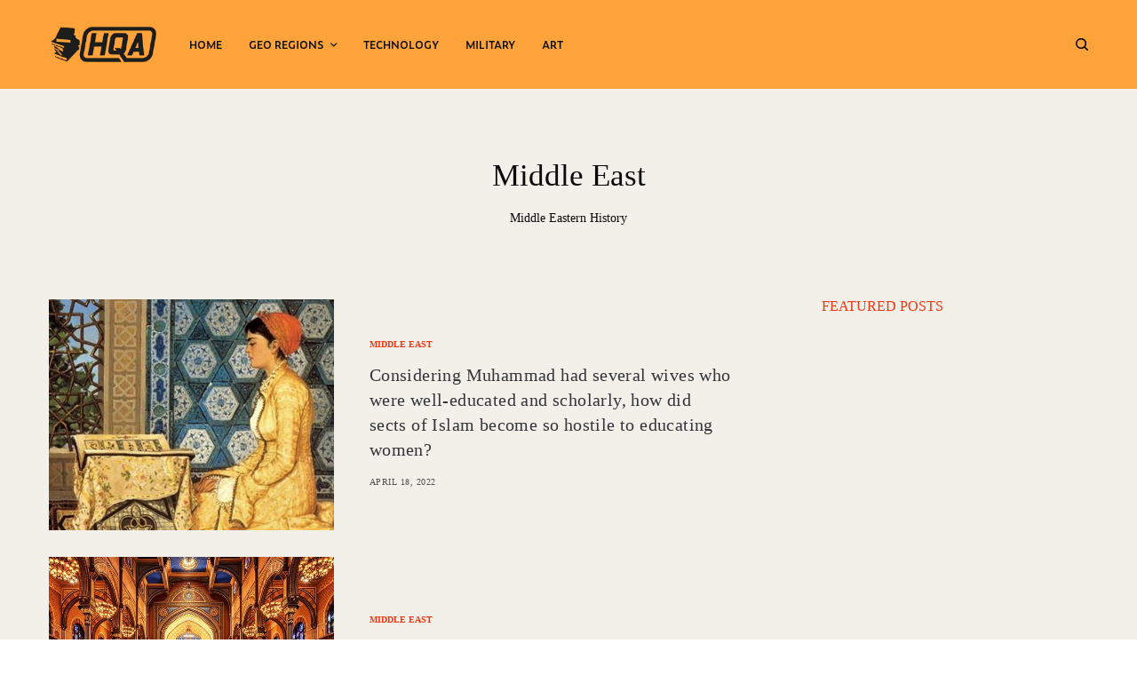

--- FILE ---
content_type: text/html; charset=UTF-8
request_url: https://historyqa.com/category/middle-eastern-history/
body_size: 70934
content:
<!doctype html>
<html lang="en-US">
<head>
	<meta charset="UTF-8" />
	<meta name="viewport" content="width=device-width, initial-scale=1, maximum-scale=1, user-scalable=no, viewport-fit=cover">
	<link rel="profile" href="http://gmpg.org/xfn/11">
	<link rel="pingback" href="https://historyqa.com/xmlrpc.php">
	<title>Middle East  - History QA</title>
	<style>img:is([sizes="auto" i], [sizes^="auto," i]) { contain-intrinsic-size: 3000px 1500px }</style>
	<meta name="description" content="Middle Eastern History">
<meta name="robots" content="index, follow, max-snippet:-1, max-image-preview:large, max-video-preview:-1">
<link rel="canonical" href="https://historyqa.com/category/middle-eastern-history/">
<meta property="og:url" content="https://historyqa.com/category/middle-eastern-history/">
<meta property="og:site_name" content="History QA">
<meta property="og:locale" content="en_US">
<meta property="og:type" content="object">
<meta property="og:title" content="Middle East  - History QA">
<meta property="og:description" content="Middle Eastern History">
<meta property="fb:pages" content="">
<meta property="fb:admins" content="">
<meta property="fb:app_id" content="">
<meta name="twitter:card" content="summary">
<meta name="twitter:site" content="">
<meta name="twitter:creator" content="">
<meta name="twitter:title" content="Middle East  - History QA">
<meta name="twitter:description" content="Middle Eastern History">
<link rel='dns-prefetch' href='//stats.wp.com' />
<link rel='dns-prefetch' href='//use.typekit.net' />
<link rel='dns-prefetch' href='//v0.wordpress.com' />
<link rel="alternate" type="application/rss+xml" title="History QA &raquo; Feed" href="https://historyqa.com/feed/" />
<link rel="alternate" type="application/rss+xml" title="History QA &raquo; Comments Feed" href="https://historyqa.com/comments/feed/" />
<link rel="alternate" type="application/rss+xml" title="History QA &raquo; Middle East Category Feed" href="https://historyqa.com/category/middle-eastern-history/feed/" />
<script type="text/javascript">
/* <![CDATA[ */
window._wpemojiSettings = {"baseUrl":"https:\/\/s.w.org\/images\/core\/emoji\/16.0.1\/72x72\/","ext":".png","svgUrl":"https:\/\/s.w.org\/images\/core\/emoji\/16.0.1\/svg\/","svgExt":".svg","source":{"concatemoji":"https:\/\/historyqa.com\/wp-includes\/js\/wp-emoji-release.min.js?ver=6.8.3"}};
/*! This file is auto-generated */
!function(s,n){var o,i,e;function c(e){try{var t={supportTests:e,timestamp:(new Date).valueOf()};sessionStorage.setItem(o,JSON.stringify(t))}catch(e){}}function p(e,t,n){e.clearRect(0,0,e.canvas.width,e.canvas.height),e.fillText(t,0,0);var t=new Uint32Array(e.getImageData(0,0,e.canvas.width,e.canvas.height).data),a=(e.clearRect(0,0,e.canvas.width,e.canvas.height),e.fillText(n,0,0),new Uint32Array(e.getImageData(0,0,e.canvas.width,e.canvas.height).data));return t.every(function(e,t){return e===a[t]})}function u(e,t){e.clearRect(0,0,e.canvas.width,e.canvas.height),e.fillText(t,0,0);for(var n=e.getImageData(16,16,1,1),a=0;a<n.data.length;a++)if(0!==n.data[a])return!1;return!0}function f(e,t,n,a){switch(t){case"flag":return n(e,"\ud83c\udff3\ufe0f\u200d\u26a7\ufe0f","\ud83c\udff3\ufe0f\u200b\u26a7\ufe0f")?!1:!n(e,"\ud83c\udde8\ud83c\uddf6","\ud83c\udde8\u200b\ud83c\uddf6")&&!n(e,"\ud83c\udff4\udb40\udc67\udb40\udc62\udb40\udc65\udb40\udc6e\udb40\udc67\udb40\udc7f","\ud83c\udff4\u200b\udb40\udc67\u200b\udb40\udc62\u200b\udb40\udc65\u200b\udb40\udc6e\u200b\udb40\udc67\u200b\udb40\udc7f");case"emoji":return!a(e,"\ud83e\udedf")}return!1}function g(e,t,n,a){var r="undefined"!=typeof WorkerGlobalScope&&self instanceof WorkerGlobalScope?new OffscreenCanvas(300,150):s.createElement("canvas"),o=r.getContext("2d",{willReadFrequently:!0}),i=(o.textBaseline="top",o.font="600 32px Arial",{});return e.forEach(function(e){i[e]=t(o,e,n,a)}),i}function t(e){var t=s.createElement("script");t.src=e,t.defer=!0,s.head.appendChild(t)}"undefined"!=typeof Promise&&(o="wpEmojiSettingsSupports",i=["flag","emoji"],n.supports={everything:!0,everythingExceptFlag:!0},e=new Promise(function(e){s.addEventListener("DOMContentLoaded",e,{once:!0})}),new Promise(function(t){var n=function(){try{var e=JSON.parse(sessionStorage.getItem(o));if("object"==typeof e&&"number"==typeof e.timestamp&&(new Date).valueOf()<e.timestamp+604800&&"object"==typeof e.supportTests)return e.supportTests}catch(e){}return null}();if(!n){if("undefined"!=typeof Worker&&"undefined"!=typeof OffscreenCanvas&&"undefined"!=typeof URL&&URL.createObjectURL&&"undefined"!=typeof Blob)try{var e="postMessage("+g.toString()+"("+[JSON.stringify(i),f.toString(),p.toString(),u.toString()].join(",")+"));",a=new Blob([e],{type:"text/javascript"}),r=new Worker(URL.createObjectURL(a),{name:"wpTestEmojiSupports"});return void(r.onmessage=function(e){c(n=e.data),r.terminate(),t(n)})}catch(e){}c(n=g(i,f,p,u))}t(n)}).then(function(e){for(var t in e)n.supports[t]=e[t],n.supports.everything=n.supports.everything&&n.supports[t],"flag"!==t&&(n.supports.everythingExceptFlag=n.supports.everythingExceptFlag&&n.supports[t]);n.supports.everythingExceptFlag=n.supports.everythingExceptFlag&&!n.supports.flag,n.DOMReady=!1,n.readyCallback=function(){n.DOMReady=!0}}).then(function(){return e}).then(function(){var e;n.supports.everything||(n.readyCallback(),(e=n.source||{}).concatemoji?t(e.concatemoji):e.wpemoji&&e.twemoji&&(t(e.twemoji),t(e.wpemoji)))}))}((window,document),window._wpemojiSettings);
/* ]]> */
</script>
<style id='wp-emoji-styles-inline-css' type='text/css'>

	img.wp-smiley, img.emoji {
		display: inline !important;
		border: none !important;
		box-shadow: none !important;
		height: 1em !important;
		width: 1em !important;
		margin: 0 0.07em !important;
		vertical-align: -0.1em !important;
		background: none !important;
		padding: 0 !important;
	}
</style>
<link rel='stylesheet' id='wp-block-library-css' href='https://historyqa.com/wp-includes/css/dist/block-library/style.min.css?ver=6.8.3' type='text/css' media='all' />
<style id='classic-theme-styles-inline-css' type='text/css'>
/*! This file is auto-generated */
.wp-block-button__link{color:#fff;background-color:#32373c;border-radius:9999px;box-shadow:none;text-decoration:none;padding:calc(.667em + 2px) calc(1.333em + 2px);font-size:1.125em}.wp-block-file__button{background:#32373c;color:#fff;text-decoration:none}
</style>
<link rel='stylesheet' id='mediaelement-css' href='https://historyqa.com/wp-includes/js/mediaelement/mediaelementplayer-legacy.min.css?ver=4.2.17' type='text/css' media='all' />
<link rel='stylesheet' id='wp-mediaelement-css' href='https://historyqa.com/wp-includes/js/mediaelement/wp-mediaelement.min.css?ver=6.8.3' type='text/css' media='all' />
<style id='jetpack-sharing-buttons-style-inline-css' type='text/css'>
.jetpack-sharing-buttons__services-list{display:flex;flex-direction:row;flex-wrap:wrap;gap:0;list-style-type:none;margin:5px;padding:0}.jetpack-sharing-buttons__services-list.has-small-icon-size{font-size:12px}.jetpack-sharing-buttons__services-list.has-normal-icon-size{font-size:16px}.jetpack-sharing-buttons__services-list.has-large-icon-size{font-size:24px}.jetpack-sharing-buttons__services-list.has-huge-icon-size{font-size:36px}@media print{.jetpack-sharing-buttons__services-list{display:none!important}}.editor-styles-wrapper .wp-block-jetpack-sharing-buttons{gap:0;padding-inline-start:0}ul.jetpack-sharing-buttons__services-list.has-background{padding:1.25em 2.375em}
</style>
<style id='wpseopress-local-business-style-inline-css' type='text/css'>
span.wp-block-wpseopress-local-business-field{margin-right:8px}

</style>
<style id='wpseopress-table-of-contents-style-inline-css' type='text/css'>
.wp-block-wpseopress-table-of-contents li.active>a{font-weight:bold}

</style>
<style id='global-styles-inline-css' type='text/css'>
:root{--wp--preset--aspect-ratio--square: 1;--wp--preset--aspect-ratio--4-3: 4/3;--wp--preset--aspect-ratio--3-4: 3/4;--wp--preset--aspect-ratio--3-2: 3/2;--wp--preset--aspect-ratio--2-3: 2/3;--wp--preset--aspect-ratio--16-9: 16/9;--wp--preset--aspect-ratio--9-16: 9/16;--wp--preset--color--black: #000000;--wp--preset--color--cyan-bluish-gray: #abb8c3;--wp--preset--color--white: #ffffff;--wp--preset--color--pale-pink: #f78da7;--wp--preset--color--vivid-red: #cf2e2e;--wp--preset--color--luminous-vivid-orange: #ff6900;--wp--preset--color--luminous-vivid-amber: #fcb900;--wp--preset--color--light-green-cyan: #7bdcb5;--wp--preset--color--vivid-green-cyan: #00d084;--wp--preset--color--pale-cyan-blue: #8ed1fc;--wp--preset--color--vivid-cyan-blue: #0693e3;--wp--preset--color--vivid-purple: #9b51e0;--wp--preset--color--thb-accent: #f33611;--wp--preset--gradient--vivid-cyan-blue-to-vivid-purple: linear-gradient(135deg,rgba(6,147,227,1) 0%,rgb(155,81,224) 100%);--wp--preset--gradient--light-green-cyan-to-vivid-green-cyan: linear-gradient(135deg,rgb(122,220,180) 0%,rgb(0,208,130) 100%);--wp--preset--gradient--luminous-vivid-amber-to-luminous-vivid-orange: linear-gradient(135deg,rgba(252,185,0,1) 0%,rgba(255,105,0,1) 100%);--wp--preset--gradient--luminous-vivid-orange-to-vivid-red: linear-gradient(135deg,rgba(255,105,0,1) 0%,rgb(207,46,46) 100%);--wp--preset--gradient--very-light-gray-to-cyan-bluish-gray: linear-gradient(135deg,rgb(238,238,238) 0%,rgb(169,184,195) 100%);--wp--preset--gradient--cool-to-warm-spectrum: linear-gradient(135deg,rgb(74,234,220) 0%,rgb(151,120,209) 20%,rgb(207,42,186) 40%,rgb(238,44,130) 60%,rgb(251,105,98) 80%,rgb(254,248,76) 100%);--wp--preset--gradient--blush-light-purple: linear-gradient(135deg,rgb(255,206,236) 0%,rgb(152,150,240) 100%);--wp--preset--gradient--blush-bordeaux: linear-gradient(135deg,rgb(254,205,165) 0%,rgb(254,45,45) 50%,rgb(107,0,62) 100%);--wp--preset--gradient--luminous-dusk: linear-gradient(135deg,rgb(255,203,112) 0%,rgb(199,81,192) 50%,rgb(65,88,208) 100%);--wp--preset--gradient--pale-ocean: linear-gradient(135deg,rgb(255,245,203) 0%,rgb(182,227,212) 50%,rgb(51,167,181) 100%);--wp--preset--gradient--electric-grass: linear-gradient(135deg,rgb(202,248,128) 0%,rgb(113,206,126) 100%);--wp--preset--gradient--midnight: linear-gradient(135deg,rgb(2,3,129) 0%,rgb(40,116,252) 100%);--wp--preset--font-size--small: 13px;--wp--preset--font-size--medium: 20px;--wp--preset--font-size--large: 36px;--wp--preset--font-size--x-large: 42px;--wp--preset--spacing--20: 0.44rem;--wp--preset--spacing--30: 0.67rem;--wp--preset--spacing--40: 1rem;--wp--preset--spacing--50: 1.5rem;--wp--preset--spacing--60: 2.25rem;--wp--preset--spacing--70: 3.38rem;--wp--preset--spacing--80: 5.06rem;--wp--preset--shadow--natural: 6px 6px 9px rgba(0, 0, 0, 0.2);--wp--preset--shadow--deep: 12px 12px 50px rgba(0, 0, 0, 0.4);--wp--preset--shadow--sharp: 6px 6px 0px rgba(0, 0, 0, 0.2);--wp--preset--shadow--outlined: 6px 6px 0px -3px rgba(255, 255, 255, 1), 6px 6px rgba(0, 0, 0, 1);--wp--preset--shadow--crisp: 6px 6px 0px rgba(0, 0, 0, 1);}:where(.is-layout-flex){gap: 0.5em;}:where(.is-layout-grid){gap: 0.5em;}body .is-layout-flex{display: flex;}.is-layout-flex{flex-wrap: wrap;align-items: center;}.is-layout-flex > :is(*, div){margin: 0;}body .is-layout-grid{display: grid;}.is-layout-grid > :is(*, div){margin: 0;}:where(.wp-block-columns.is-layout-flex){gap: 2em;}:where(.wp-block-columns.is-layout-grid){gap: 2em;}:where(.wp-block-post-template.is-layout-flex){gap: 1.25em;}:where(.wp-block-post-template.is-layout-grid){gap: 1.25em;}.has-black-color{color: var(--wp--preset--color--black) !important;}.has-cyan-bluish-gray-color{color: var(--wp--preset--color--cyan-bluish-gray) !important;}.has-white-color{color: var(--wp--preset--color--white) !important;}.has-pale-pink-color{color: var(--wp--preset--color--pale-pink) !important;}.has-vivid-red-color{color: var(--wp--preset--color--vivid-red) !important;}.has-luminous-vivid-orange-color{color: var(--wp--preset--color--luminous-vivid-orange) !important;}.has-luminous-vivid-amber-color{color: var(--wp--preset--color--luminous-vivid-amber) !important;}.has-light-green-cyan-color{color: var(--wp--preset--color--light-green-cyan) !important;}.has-vivid-green-cyan-color{color: var(--wp--preset--color--vivid-green-cyan) !important;}.has-pale-cyan-blue-color{color: var(--wp--preset--color--pale-cyan-blue) !important;}.has-vivid-cyan-blue-color{color: var(--wp--preset--color--vivid-cyan-blue) !important;}.has-vivid-purple-color{color: var(--wp--preset--color--vivid-purple) !important;}.has-black-background-color{background-color: var(--wp--preset--color--black) !important;}.has-cyan-bluish-gray-background-color{background-color: var(--wp--preset--color--cyan-bluish-gray) !important;}.has-white-background-color{background-color: var(--wp--preset--color--white) !important;}.has-pale-pink-background-color{background-color: var(--wp--preset--color--pale-pink) !important;}.has-vivid-red-background-color{background-color: var(--wp--preset--color--vivid-red) !important;}.has-luminous-vivid-orange-background-color{background-color: var(--wp--preset--color--luminous-vivid-orange) !important;}.has-luminous-vivid-amber-background-color{background-color: var(--wp--preset--color--luminous-vivid-amber) !important;}.has-light-green-cyan-background-color{background-color: var(--wp--preset--color--light-green-cyan) !important;}.has-vivid-green-cyan-background-color{background-color: var(--wp--preset--color--vivid-green-cyan) !important;}.has-pale-cyan-blue-background-color{background-color: var(--wp--preset--color--pale-cyan-blue) !important;}.has-vivid-cyan-blue-background-color{background-color: var(--wp--preset--color--vivid-cyan-blue) !important;}.has-vivid-purple-background-color{background-color: var(--wp--preset--color--vivid-purple) !important;}.has-black-border-color{border-color: var(--wp--preset--color--black) !important;}.has-cyan-bluish-gray-border-color{border-color: var(--wp--preset--color--cyan-bluish-gray) !important;}.has-white-border-color{border-color: var(--wp--preset--color--white) !important;}.has-pale-pink-border-color{border-color: var(--wp--preset--color--pale-pink) !important;}.has-vivid-red-border-color{border-color: var(--wp--preset--color--vivid-red) !important;}.has-luminous-vivid-orange-border-color{border-color: var(--wp--preset--color--luminous-vivid-orange) !important;}.has-luminous-vivid-amber-border-color{border-color: var(--wp--preset--color--luminous-vivid-amber) !important;}.has-light-green-cyan-border-color{border-color: var(--wp--preset--color--light-green-cyan) !important;}.has-vivid-green-cyan-border-color{border-color: var(--wp--preset--color--vivid-green-cyan) !important;}.has-pale-cyan-blue-border-color{border-color: var(--wp--preset--color--pale-cyan-blue) !important;}.has-vivid-cyan-blue-border-color{border-color: var(--wp--preset--color--vivid-cyan-blue) !important;}.has-vivid-purple-border-color{border-color: var(--wp--preset--color--vivid-purple) !important;}.has-vivid-cyan-blue-to-vivid-purple-gradient-background{background: var(--wp--preset--gradient--vivid-cyan-blue-to-vivid-purple) !important;}.has-light-green-cyan-to-vivid-green-cyan-gradient-background{background: var(--wp--preset--gradient--light-green-cyan-to-vivid-green-cyan) !important;}.has-luminous-vivid-amber-to-luminous-vivid-orange-gradient-background{background: var(--wp--preset--gradient--luminous-vivid-amber-to-luminous-vivid-orange) !important;}.has-luminous-vivid-orange-to-vivid-red-gradient-background{background: var(--wp--preset--gradient--luminous-vivid-orange-to-vivid-red) !important;}.has-very-light-gray-to-cyan-bluish-gray-gradient-background{background: var(--wp--preset--gradient--very-light-gray-to-cyan-bluish-gray) !important;}.has-cool-to-warm-spectrum-gradient-background{background: var(--wp--preset--gradient--cool-to-warm-spectrum) !important;}.has-blush-light-purple-gradient-background{background: var(--wp--preset--gradient--blush-light-purple) !important;}.has-blush-bordeaux-gradient-background{background: var(--wp--preset--gradient--blush-bordeaux) !important;}.has-luminous-dusk-gradient-background{background: var(--wp--preset--gradient--luminous-dusk) !important;}.has-pale-ocean-gradient-background{background: var(--wp--preset--gradient--pale-ocean) !important;}.has-electric-grass-gradient-background{background: var(--wp--preset--gradient--electric-grass) !important;}.has-midnight-gradient-background{background: var(--wp--preset--gradient--midnight) !important;}.has-small-font-size{font-size: var(--wp--preset--font-size--small) !important;}.has-medium-font-size{font-size: var(--wp--preset--font-size--medium) !important;}.has-large-font-size{font-size: var(--wp--preset--font-size--large) !important;}.has-x-large-font-size{font-size: var(--wp--preset--font-size--x-large) !important;}
:where(.wp-block-post-template.is-layout-flex){gap: 1.25em;}:where(.wp-block-post-template.is-layout-grid){gap: 1.25em;}
:where(.wp-block-columns.is-layout-flex){gap: 2em;}:where(.wp-block-columns.is-layout-grid){gap: 2em;}
:root :where(.wp-block-pullquote){font-size: 1.5em;line-height: 1.6;}
</style>
<link rel='stylesheet' id='thb-app-css' href='https://historyqa.com/wp-content/themes/theissue/assets/css/app.css?ver=1.6.9' type='text/css' media='all' />
<style id='thb-app-inline-css' type='text/css'>
body,h1, .h1, h2, .h2, h3, .h3, h4, .h4, h5, .h5, h6, .h6,.thb-lightbox-button .thb-lightbox-text,.post .post-category,.post.thumbnail-seealso .thb-seealso-text,.thb-entry-footer,.smart-list .smart-list-title .smart-list-count,.smart-list .thb-smart-list-content .smart-list-count,.thb-carousel.bottom-arrows .slick-bottom-arrows,.thb-hotspot-container,.thb-pin-it-container .thb-pin-it,label,input[type="text"],input[type="password"],input[type="date"],input[type="datetime"],input[type="email"],input[type="number"],input[type="search"],input[type="tel"],input[type="time"],input[type="url"],textarea,.testimonial-author,.thb-article-sponsors,input[type="submit"],submit,.button,.btn,.btn-block,.btn-text,.post .post-gallery .thb-post-icon,.post .thb-post-bottom,.woocommerce-MyAccount-navigation,.featured_image_credit,.widget .thb-widget-title,.thb-readmore .thb-readmore-title,.widget.thb_widget_instagram .thb-instagram-header,.widget.thb_widget_instagram .thb-instagram-footer,.thb-instagram-row figure .instagram-link,.widget.thb_widget_top_reviews .post .widget-review-title-holder .thb-widget-score,.thb-instagram-row figure,.widget.thb_widget_top_categories .thb-widget-category-link .thb-widget-category-name,.widget.thb_widget_twitter .thb-twitter-user,.widget.thb_widget_twitter .thb-tweet .thb-tweet-time,.widget.thb_widget_twitter .thb-tweet .thb-tweet-actions,.thb-social-links-container,.login-page-form,.woocommerce .woocommerce-form-login .lost_password,.woocommerce-message, .woocommerce-error, .woocommerce-notice, .woocommerce-info,.woocommerce-success,.select2,.woocommerce-MyAccount-content legend,.shop_table,.thb-lightbox-button .thb-lightbox-thumbs,.post.thumbnail-style6 .post-gallery .now-playing,.widget.thb_widget_top_reviews .post .widget-review-title-holder .thb-widget-score strong,.post.thumbnail-style8 .thumb_large_count,.post.thumbnail-style4 .thumb_count,.post .thb-read-more {font-family:Verdana, 'BlinkMacSystemFont', -apple-system, 'Roboto', 'Lucida Sans';}.post-title h1,.post-title h2,.post-title h3,.post-title h4,.post-title h5,.post-title h6 {font-family:Palatino, 'BlinkMacSystemFont', -apple-system, 'Roboto', 'Lucida Sans';letter-spacing:0.02em !important;}.post-content,.post-excerpt,.thb-article-subscribe p,.thb-article-author p,.commentlist .comment p, .commentlist .review p,.thb-executive-summary,.thb-newsletter-form p,.search-title p,.thb-product-detail .product-information .woocommerce-product-details__short-description,.widget:not(.woocommerce) p,.thb-author-info .thb-author-page-description p,.wpb_text_column,.no-vc,.woocommerce-tabs .wc-tab,.woocommerce-tabs .wc-tab p:not(.stars),.thb-pricing-table .pricing-container .pricing-description,.content404 p,.subfooter p {font-family:Verdana, 'BlinkMacSystemFont', -apple-system, 'Roboto', 'Lucida Sans';}.thb-full-menu {font-family:zeitung, 'BlinkMacSystemFont', -apple-system, 'Roboto', 'Lucida Sans';}.thb-mobile-menu,.thb-secondary-menu {}.thb-dropcap-on .post-detail .post-content>p:first-of-type:first-letter,.thb-dropcap-on .post-detail .post-content>.row:first-of-type .columns:first-of-type .wpb_text_column:first-of-type .wpb_wrapper>p:first-of-type:first-letter {}.widget.style1 .thb-widget-title,.widget.style2 .thb-widget-title,.widget.style3 .thb-widget-title {}em {}label {}input[type="submit"],submit,.button,.btn,.btn-block,.btn-text {}.article-container .post-content,.article-container .post-content p:not(.wp-block-cover-text) {font-size:20px;}.post .post-category {font-weight:600;font-size:10px;letter-spacing:0em !important;}.post-detail .thb-executive-summary li {}.post .post-excerpt {}.thb-full-menu>li>a:not(.logolink) {}.thb-full-menu li .sub-menu li a {font-size:10px;}.thb-mobile-menu>li>a {}.thb-mobile-menu .sub-menu a {}.thb-secondary-menu a {}#mobile-menu .menu-footer {}#mobile-menu .thb-social-links-container .thb-social-link-wrap .thb-social-link .thb-social-icon-container {}.widget .thb-widget-title,.widget.style2 .thb-widget-title,.widget.style3 .thb-widget-title{font-size:16px;text-transform:capitalize !important;}.footer .widget .thb-widget-title,.footer .widget.style2 .thb-widget-title,.footer .widget.style3 .thb-widget-title {font-weight:600;font-size:12px;text-transform:uppercase !important;}.footer .widget,.footer .widget p {font-weight:600;font-size:11px;text-transform:uppercase !important;}.subfooter .thb-full-menu>li>a:not(.logolink) {}.subfooter p {}.subfooter .thb-social-links-container.thb-social-horizontal .thb-social-link-wrap .thb-social-icon-container,.subfooter.style6 .thb-social-links-container.thb-social-horizontal .thb-social-link-wrap .thb-social-icon-container {}#scroll_to_top {}.search-title p {}@media screen and (min-width:1024px) {h1,.h1 {font-weight:500;font-size:35px;}}h1,.h1 {}@media screen and (min-width:1024px) {h2 {font-family:museo, 'BlinkMacSystemFont', -apple-system, 'Roboto', 'Lucida Sans';font-weight:500;}}h2 {font-family:museo, 'BlinkMacSystemFont', -apple-system, 'Roboto', 'Lucida Sans';}@media screen and (min-width:1024px) {h3 {font-weight:500;}}h3 {}@media screen and (min-width:1024px) {h4 {font-weight:500;}}h4 {}@media screen and (min-width:1024px) {h5 {font-weight:500;}}h5 {}h6 {font-weight:500;}.logo-holder .logolink .logoimg {max-height:40px;}.logo-holder .logolink .logoimg[src$=".svg"] {max-height:100%;height:40px;}@media screen and (max-width:1023px) {.header.header-mobile .logo-holder .logolink .logoimg {max-height:32px;}.header.header-mobile .logo-holder .logolink .logoimg[src$=".svg"] {max-height:100%;height:32px;}}.header.fixed:not(.header-mobile) .logo-holder .logolink .logoimg {max-height:28px;}.header.fixed:not(.header-mobile) .logo-holder .logolink .logoimg {max-height:100%;height:28px;}#mobile-menu .logolink .logoimg {max-height:40px;}#mobile-menu .logolink .logoimg {max-height:100%;height:40px;}.header:not(.fixed):not(.header-mobile):not(.style1) {padding-top:0px;padding-bottom:0px;}.header.style1 .header-logo-row {padding-top:0px;padding-bottom:0px;}a:hover,h1 small, h2 small, h3 small, h4 small, h5 small, h6 small,h1 small a, h2 small a, h3 small a, h4 small a, h5 small a, h6 small a,.secondary-area .thb-follow-holder .sub-menu .subscribe_part .thb-newsletter-form h4,.secondary-area .thb-follow-holder .sub-menu .subscribe_part .thb-newsletter-form .newsletter-form .btn:hover,.thb-full-menu.thb-standard > li.current-menu-item:not(.has-hash) > a,.thb-full-menu > li > a:not(.logolink)[data-filter].active,.thb-dropdown-color-dark .thb-full-menu .sub-menu li a:hover,#mobile-menu.dark .thb-mobile-menu > li > a:hover,#mobile-menu.dark .sub-menu a:hover,#mobile-menu.dark .thb-secondary-menu a:hover,.thb-secondary-menu a:hover,.post .thb-read-more:hover,.post:not(.white-post-content) .thb-post-bottom.sponsored-bottom ul li,.post:not(.white-post-content) .thb-post-bottom .post-share:hover,.thb-dropcap-on .post-detail .post-content>p:first-of-type:first-letter,.thb-dropcap-on .post-detail .post-content>.row:first-of-type .columns:first-of-type .wpb_text_column:first-of-type .wpb_wrapper>p:first-of-type:first-letter,.post-detail .thb-executive-summary li:before,.thb-readmore p a,input[type="submit"].white:hover,.button.white:hover,.btn.white:hover,input[type="submit"].style2.accent,.button.style2.accent,.btn.style2.accent,.search-title h1 strong,.thb-author-page-meta a:hover,.widget.thb_widget_top_reviews .post .widget-review-title-holder .thb-widget-score strong,.thb-autotype .thb-autotype-entry,.thb_location_container.row .thb_location h5,.thb-page-menu li:hover a, .thb-page-menu li.current_page_item a,.thb-tabs.style3 .vc_tta-panel-heading h4 a:hover,.thb-tabs.style3 .vc_tta-panel-heading h4 a.active,.thb-tabs.style4 .vc_tta-panel-heading h4 a:hover,.thb-tabs.style4 .vc_tta-panel-heading h4 a.active,.thb-iconbox.top.type5 .iconbox-content .thb-read-more,.thb-testimonials.style7 .testimonial-author cite,.thb-testimonials.style7 .testimonial-author span,.thb-article-reactions .row .columns .thb-reaction.active .thb-reaction-count,.thb-article-sponsors .sponsored-by,.thb-cookie-bar .thb-cookie-text a,.thb-pricing-table.style2 .pricing-container .thb_pricing_head .thb-price,.thb-hotspot-container .product-hotspots .product-title .hotspots-buynow,.plyr--full-ui input[type=range],.woocommerce-checkout-payment .wc_payment_methods .wc_payment_method.payment_method_paypal .about_paypal,.has-thb-accent-color,.wp-block-button .wp-block-button__link.has-thb-accent-color {color:#f33611;}.columns.thb-light-column .thb-newsletter-form .btn:hover,.secondary-area .thb-trending-holder .thb-full-menu li.menu-item-has-children .sub-menu .thb-trending .thb-trending-tabs a.active,.thb-full-menu.thb-line-marker > li > a:before,#mobile-menu.dark .widget.thb_widget_subscribe .btn:hover,.post .thb-read-more:after,.post.style4 .post-gallery:after,.post.style5 .post-inner-content,.post.style13 .post-gallery:after,.smart-list .smart-list-title .smart-list-count,.smart-list.smart-list-v3 .thb-smart-list-nav .arrow:not(.disabled):hover,.thb-custom-checkbox input[type="checkbox"]:checked + label:before,input[type="submit"]:not(.white):not(.grey):not(.style2):not(.white):not(.add_to_cart_button):not(.accent):hover,.button:not(.white):not(.grey):not(.style2):not(.white):not(.add_to_cart_button):not(.accent):hover,.btn:not(.white):not(.grey):not(.style2):not(.white):not(.add_to_cart_button):not(.accent):hover,input[type="submit"].grey:hover,.button.grey:hover,.btn.grey:hover,input[type="submit"].accent, input[type="submit"].checkout,.button.accent,.button.checkout,.btn.accent,.btn.checkout,input[type="submit"].style2.accent:hover,.button.style2.accent:hover,.btn.style2.accent:hover,.btn-text.style3 .circle-btn,.widget.thb_widget_top_categories .thb-widget-category-link:hover .thb-widget-category-name,.thb-progressbar .thb-progress span,.thb-page-menu.style1 li:hover a, .thb-page-menu.style1 li.current_page_item a,.thb-client-row.thb-opacity.with-accent .thb-client:hover,.thb-client-row .style4 .accent-color,.thb-tabs.style1 .vc_tta-panel-heading h4 a:before,.thb-testimonials.style7 .thb-carousel .slick-dots .select,.thb-categorylinks.style2 a:after,.thb-category-card:hover,.thb-hotspot-container .thb-hotspot.pin-accent,.pagination ul .page-numbers.current, .pagination ul .page-numbers:not(.dots):hover,.pagination .nav-links .page-numbers.current,.pagination .nav-links .page-numbers:not(.dots):hover,.woocommerce-pagination ul .page-numbers.current,.woocommerce-pagination ul .page-numbers:not(.dots):hover,.woocommerce-pagination .nav-links .page-numbers.current,.woocommerce-pagination .nav-links .page-numbers:not(.dots):hover,.plyr__control--overlaid,.plyr--video .plyr__control.plyr__tab-focus, .plyr--video .plyr__control:hover, .plyr--video .plyr__control[aria-expanded=true],.badge.onsale,.demo_store,.products .product .product_after_title .button:hover:after,.woocommerce-MyAccount-navigation ul li:hover a, .woocommerce-MyAccount-navigation ul li.is-active a,.has-thb-accent-background-color,.wp-block-button .wp-block-button__link.has-thb-accent-background-color {background-color:#f33611;}.thb-dark-mode-on .btn.grey:hover,.thb-dark-mode-on .thb-pricing-table.style2 .pricing-container .btn:hover,.thb-dark-mode-on .woocommerce-checkout-payment .wc_payment_methods+.place-order .button:hover {background-color:#f33611;}input[type="submit"].accent:hover, input[type="submit"].checkout:hover,.button.accent:hover,.button.checkout:hover,.btn.accent:hover,.btn.checkout:hover {background-color:#db310f;}.post-detail .post-split-title-container,.thb-article-reactions .row .columns .thb-reaction.active .thb-reaction-image,.secondary-area .thb-follow-holder .sub-menu .subscribe_part {background-color:rgba(243,54,17, 0.05) !important;}.post.style6.style6-bg .post-inner-content {background-color:rgba(243,54,17, 0.15);}.thb-lightbox-button:hover {background-color:rgba(243,54,17, 0.05);}.thb-tabs.style3 .vc_tta-panel-heading h4 a:before {background-color:rgba(243,54,17, 0.4);}.secondary-area .thb-trending-holder .thb-full-menu li.menu-item-has-children .sub-menu .thb-trending .thb-trending-tabs a.active,.post .post-title a:hover > span,.post.sticky .post-title a>span,.thb-lightbox-button:hover,.thb-custom-checkbox label:before,input[type="submit"].style2.accent,.button.style2.accent,.btn.style2.accent,.thb-page-menu.style1 li:hover a, .thb-page-menu.style1 li.current_page_item a,.thb-client-row.has-border.thb-opacity.with-accent .thb-client:hover,.thb-iconbox.top.type5,.thb-article-reactions .row .columns .thb-reaction:hover .thb-reaction-image,.thb-article-reactions .row .columns .thb-reaction.active .thb-reaction-image,.pagination ul .page-numbers.current, .pagination ul .page-numbers:not(.dots):hover,.pagination .nav-links .page-numbers.current,.pagination .nav-links .page-numbers:not(.dots):hover,.woocommerce-pagination ul .page-numbers.current,.woocommerce-pagination ul .page-numbers:not(.dots):hover,.woocommerce-pagination .nav-links .page-numbers.current,.woocommerce-pagination .nav-links .page-numbers:not(.dots):hover,.woocommerce-MyAccount-navigation ul li:hover a, .woocommerce-MyAccount-navigation ul li.is-active a {border-color:#f33611;}.thb-page-menu.style1 li:hover + li a, .thb-page-menu.style1 li.current_page_item + li a,.woocommerce-MyAccount-navigation ul li:hover + li a, .woocommerce-MyAccount-navigation ul li.is-active + li a {border-top-color:#f33611;}.text-underline-style:after, .post-detail .post-content > p > a:after, .post-detail .post-content>ul:not([class])>li>a:after, .post-detail .post-content>ol:not([class])>li>a:after, .wpb_text_column p > a:after, .smart-list .thb-smart-list-content p > a:after, .post-gallery-content .thb-content-row .columns.image-text p>a:after {border-bottom-color:#f33611;}.secondary-area .thb-trending-holder .thb-full-menu li.menu-item-has-children .sub-menu .thb-trending .thb-trending-tabs a.active + a {border-left-color:#f33611;}.header.fixed .thb-reading-indicator .thb-indicator .indicator-hover,.header.fixed .thb-reading-indicator .thb-indicator .indicator-arrow,.commentlist .comment .reply a:hover svg path,.commentlist .review .reply a:hover svg path,.btn-text.style4 .arrow svg:first-child,.thb-iconbox.top.type5 .iconbox-content .thb-read-more svg,.thb-iconbox.top.type5 .iconbox-content .thb-read-more svg .bar,.thb-article-review.style2 .thb-article-figure .thb-average .thb-hexagon path {fill:#f33611;}@media screen and (-ms-high-contrast:active), (-ms-high-contrast:none) {.header.fixed .thb-reading-indicator:hover .thb-indicator .indicator-hover {fill:#f33611;}}.header.fixed .thb-reading-indicator .thb-indicator .indicator-fill {stroke:#f33611;}.thb-tabs.style2 .vc_tta-panel-heading h4 a.active {-moz-box-shadow:inset 0 -3px 0 #f33611, 0 1px 0 #f33611;-webkit-box-shadow:inset 0 -3px 0 #f33611, 0 1px 0 #f33611;box-shadow:inset 0 -3px 0 #f33611, 0 1px 0 #f33611;}.widget .thb-widget-title {color:#f33611;}.footer .widget .thb-widget-title,.footer.dark .widget .thb-widget-title {color:#ffc2b6;}.post .post-content p a { color:#33353b !important; }.post .post-content p a:hover { color:#f33611 !important; }.post-detail .post-content>ol:not([class])>li> a { color:#33353b !important; }.post-detail .post-content>ol:not([class])>li> a:hover { color:#f33611 !important; }.post-detail .post-content>ul:not([class])>li> a { color:#33353b !important; }.post-detail .post-content>ul:not([class])>li> a:hover { color:#f33611 !important; }.post:not(.post-white-title):not(.featured-style):not(.white-post-content) .post-title a { color:#33353b !important; }.post:not(.post-white-title):not(.featured-style):not(.white-post-content) .post-title a:hover { color:#f33611 !important; }.post:not(.post-white-title):not(.featured-style):not(.white-post-content) .post-category a { color:#f33611 !important; }.post:not(.post-white-title):not(.featured-style):not(.white-post-content) .post-category a:hover { color:#ff6041 !important; }#mobile-menu .thb-mobile-menu>li> a { color:#33353b !important; }#mobile-menu .thb-mobile-menu>li> a:hover { color:#f33611 !important; }#mobile-menu.dark .thb-mobile-menu>li> a { color:#33353b !important; }#mobile-menu.dark .thb-mobile-menu>li> a:hover { color:#f33611 !important; }.page-id-96 #wrapper div[role="main"],.postid-96 #wrapper div[role="main"] {}#mobile-menu {background-color:#ffa33a !important;}.header:not(.fixed):not(.style1) {background-color:#ffa33a !important;}.header.style1 .header-logo-row {background-color:#ffa33a !important;}.header.fixed {background-color:#ffa33a !important;}.header.style1 .header-menu-row,.header.style2 .thb-navbar,.header.style3 .row.menu-row,.header.style5 .header-menu-row,.header.style7 .header-menu-row {background-color:#ffffff !important;}.thb-full-menu .sub-menu,.thb-dropdown-color-dark .thb-full-menu .sub-menu {background-color:#fcfcfc !important;}.footer {background-color:#ffa33a !important;}.subfooter {background-color:#f33611 !important;}.footer {padding-top:0px;padding-bottom:0px;}.subfooter {padding-top:0px;padding-bottom:60px;}.subfooter .footer-logo-holder .logoimg {max-height:42px;}.row {max-width:%;}.row.max_width {max-width:% !important;}.row.custom-instagram-row {position:relative;}.row.custom-instagram-row .thb_image_link {position:absolute;left:0;bottom:0;width:100%;z-index:10;margin:0;}.row.custom-instagram-row .thb_image_link img {width:100%;height:100%;object-fit:cover;}
</style>
<link rel='stylesheet' id='thb-style-css' href='https://historyqa.com/wp-content/themes/theissue-child/theissue-child/style.css?ver=1.6.9' type='text/css' media='all' />
<link rel='stylesheet' id='thb-typekit-css' href='https://use.typekit.net/ejg5xoz.css?ver=1.6.9' type='text/css' media='' />
<script type="text/javascript" src="https://historyqa.com/wp-includes/js/jquery/jquery.min.js?ver=3.7.1" id="jquery-core-js"></script>
<script type="text/javascript" src="https://historyqa.com/wp-includes/js/jquery/jquery-migrate.min.js?ver=3.4.1" id="jquery-migrate-js"></script>
<link rel="https://api.w.org/" href="https://historyqa.com/wp-json/" /><link rel="alternate" title="JSON" type="application/json" href="https://historyqa.com/wp-json/wp/v2/categories/96" /><link rel="EditURI" type="application/rsd+xml" title="RSD" href="https://historyqa.com/xmlrpc.php?rsd" />
<meta name="generator" content="WordPress 6.8.3" />
	<style>img#wpstats{display:none}</style>
		<style type="text/css">
body.custom-background #wrapper div[role="main"] { background-color: #f2f0e9; }
</style>
	<link rel="icon" href="https://historyqa.com/wp-content/uploads/2020/02/cropped-favicon_HQA_3-1-32x32.png" sizes="32x32" />
<link rel="icon" href="https://historyqa.com/wp-content/uploads/2020/02/cropped-favicon_HQA_3-1-192x192.png" sizes="192x192" />
<link rel="apple-touch-icon" href="https://historyqa.com/wp-content/uploads/2020/02/cropped-favicon_HQA_3-1-180x180.png" />
<meta name="msapplication-TileImage" content="https://historyqa.com/wp-content/uploads/2020/02/cropped-favicon_HQA_3-1-270x270.png" />
		<style type="text/css" id="wp-custom-css">
			blockquote {
	font-style: italic;
	border-top:0px;
	padding: 0px 0 0;
  padding-left: 15px;
	border-left: 4px solid #645c5b;
	margin: 25px 0;
    } 
 
.post-detail .thb-article-subscribe {
    border: 2px solid #e0dada;
	}

.thb-newsletter-form .thb-subscribe-icon {
    fill: #565353;
}

.post-content-container {
    max-width: calc(100% - 10px);
}

.wpcf7 input[type="text"]
{
    width: 50% !important;
}

.wpcf7 input[type="email"]
{
    width: 50% !important;
}

.wpcf7 label {
    width: 100% !important;
}

		</style>
		<noscript><style> .wpb_animate_when_almost_visible { opacity: 1; }</style></noscript>
	<!-- Global site tag (gtag.js) - Google Analytics -->
<script async src="https://www.googletagmanager.com/gtag/js?id=UA-38472993-7"></script>
<script>
  window.dataLayer = window.dataLayer || [];
  function gtag(){dataLayer.push(arguments);}
  gtag('js', new Date());

  gtag('config', 'UA-38472993-7');
</script>

<script async src="https://pagead2.googlesyndication.com/pagead/js/adsbygoogle.js?client=ca-pub-1079469143214322"
     crossorigin="anonymous"></script>	
	
</head>
<body class="archive category category-middle-eastern-history category-96 custom-background wp-theme-theissue wp-child-theme-theissue-childtheissue-child fixed-header-on fixed-header-scroll-on thb-dropdown-color-light right-click-off thb-borders-off thb-pinit-off thb-boxed-off thb-dark-mode-off thb-capitalize-off thb-parallax-on thb-single-product-ajax-on thb-article-sidebar-mobile-off wpb-js-composer js-comp-ver-6.7.0 vc_responsive">
<!-- Start Wrapper -->
<div id="wrapper" class="thb-page-transition-off">

			<!-- Start Fixed Header -->
		<header class="header fixed fixed-style1 header-full-width main-header-style6 fixed-header-full-width-on light-header thb-fixed-shadow-style1">
	<div class="row full-width-row">
		<div class="small-12 columns">
			<div class="thb-navbar">
				<div class="fixed-logo-holder">
						<div class="mobile-toggle-holder">
		<div class="mobile-toggle">
			<span></span><span></span><span></span>
		</div>
	</div>
							<div class="logo-holder fixed-logo-holder">
		<a href="https://historyqa.com/" class="logolink" title="History QA">
			<img src="http://historyqa.com/wp-content/uploads/2020/02/haq_logo_retina.png" class="logoimg logo-dark" alt="History QA" data-logo-alt="http://historyqa.com/wp-content/uploads/2020/02/haq_logo_retina.png" />
		</a>
	</div>
					</div>
				<!-- Start Full Menu -->
<nav class="full-menu">
	<ul id="menu-hiq-menu" class="thb-full-menu thb-standard"><li id="menu-item-6379" class="menu-item menu-item-type-post_type menu-item-object-page menu-item-home menu-item-6379"><a href="https://historyqa.com/"><span>Home</span></a></li>
<li id="menu-item-5266" class="menu-item menu-item-type-custom menu-item-object-custom current-menu-ancestor current-menu-parent menu-item-has-children menu-item-5266"><a href="#"><span>Geo Regions</span></a>


<ul class="sub-menu ">
	<li id="menu-item-5257" class="menu-item menu-item-type-taxonomy menu-item-object-category menu-item-5257"><a href="https://historyqa.com/category/african-history/"><span>Africa</span></a></li>
	<li id="menu-item-5258" class="menu-item menu-item-type-taxonomy menu-item-object-category menu-item-5258"><a href="https://historyqa.com/category/asian-history/"><span>Asia</span></a></li>
	<li id="menu-item-5242" class="menu-item menu-item-type-taxonomy menu-item-object-category menu-item-5242"><a href="https://historyqa.com/category/european-history/"><span>Europe</span></a></li>
	<li id="menu-item-5259" class="menu-item menu-item-type-taxonomy menu-item-object-category menu-item-5259"><a href="https://historyqa.com/category/latin-american/"><span>Latin America</span></a></li>
	<li id="menu-item-5260" class="menu-item menu-item-type-taxonomy menu-item-object-category current-menu-item menu-item-5260"><a href="https://historyqa.com/category/middle-eastern-history/"><span>Middle East</span></a></li>
	<li id="menu-item-5243" class="menu-item menu-item-type-taxonomy menu-item-object-category menu-item-5243"><a href="https://historyqa.com/category/north-american-history/"><span>North America</span></a></li>
	<li id="menu-item-5262" class="menu-item menu-item-type-taxonomy menu-item-object-category menu-item-5262"><a href="https://historyqa.com/category/oceanic-history/"><span>Oceania</span></a></li>
</ul>
</li>
<li id="menu-item-5244" class="menu-item menu-item-type-taxonomy menu-item-object-category menu-item-5244"><a href="https://historyqa.com/category/science-and-technology/"><span>Technology</span></a></li>
<li id="menu-item-5263" class="menu-item menu-item-type-taxonomy menu-item-object-category menu-item-5263"><a href="https://historyqa.com/category/military-history/"><span>Military</span></a></li>
<li id="menu-item-5265" class="menu-item menu-item-type-taxonomy menu-item-object-category menu-item-5265"><a href="https://historyqa.com/category/art-history/"><span>Art</span></a></li>
</ul></nav>
<!-- End Full Menu -->
					<div class="secondary-area">
				<div class="thb-search-holder">
		<svg version="1.1" class="thb-search-icon" xmlns="http://www.w3.org/2000/svg" xmlns:xlink="http://www.w3.org/1999/xlink" x="0px" y="0px" viewBox="0 0 14 14" enable-background="new 0 0 14 14" xml:space="preserve" width="14" height="14">
		<path d="M13.8,12.7l-3-3c0.8-1,1.3-2.3,1.3-3.8c0-3.3-2.7-6-6.1-6C2.7,0,0,2.7,0,6c0,3.3,2.7,6,6.1,6c1.4,0,2.6-0.5,3.6-1.2l3,3
			c0.1,0.1,0.3,0.2,0.5,0.2c0.2,0,0.4-0.1,0.5-0.2C14.1,13.5,14.1,13,13.8,12.7z M1.5,6c0-2.5,2-4.5,4.5-4.5c2.5,0,4.5,2,4.5,4.5
			c0,2.5-2,4.5-4.5,4.5C3.5,10.5,1.5,8.5,1.5,6z"/>
</svg>
	</div>

		</div>
				</div>
		</div>
	</div>
</header>
		<!-- End Fixed Header -->
	
		<div class="mobile-header-holder">
	<header class="header header-mobile header-mobile-style1 light-header">
	<div class="row">
		<div class="small-3 columns">
			<div class="mobile-toggle-holder">
		<div class="mobile-toggle">
			<span></span><span></span><span></span>
		</div>
	</div>
			</div>
		<div class="small-6 columns">
			<div class="logo-holder mobile-logo-holder">
		<a href="https://historyqa.com/" class="logolink" title="History QA">
			<img src="http://historyqa.com/wp-content/uploads/2020/02/hiq_logo_mob-1.png" class="logoimg logo-dark" alt="History QA" data-logo-alt="http://historyqa.com/wp-content/uploads/2020/02/hiq_logo_mob-1.png" />
		</a>
	</div>
			</div>
		<div class="small-3 columns">
			<div class="secondary-area">
				<div class="thb-search-holder">
		<svg version="1.1" class="thb-search-icon" xmlns="http://www.w3.org/2000/svg" xmlns:xlink="http://www.w3.org/1999/xlink" x="0px" y="0px" viewBox="0 0 14 14" enable-background="new 0 0 14 14" xml:space="preserve" width="14" height="14">
		<path d="M13.8,12.7l-3-3c0.8-1,1.3-2.3,1.3-3.8c0-3.3-2.7-6-6.1-6C2.7,0,0,2.7,0,6c0,3.3,2.7,6,6.1,6c1.4,0,2.6-0.5,3.6-1.2l3,3
			c0.1,0.1,0.3,0.2,0.5,0.2c0.2,0,0.4-0.1,0.5-0.2C14.1,13.5,14.1,13,13.8,12.7z M1.5,6c0-2.5,2-4.5,4.5-4.5c2.5,0,4.5,2,4.5,4.5
			c0,2.5-2,4.5-4.5,4.5C3.5,10.5,1.5,8.5,1.5,6z"/>
</svg>
	</div>

		</div>
			</div>
	</div>
	</header>
</div>
			<!-- Start Header -->
		<header class="header style6 thb-main-header light-header">
	<div class="row">
	<div class="small-12 columns">
		<div class="thb-navbar">
			<div class="logo-holder">
		<a href="https://historyqa.com/" class="logolink" title="History QA">
			<img src="http://historyqa.com/wp-content/uploads/2020/02/hqa_logo.png" class="logoimg logo-dark" alt="History QA" data-logo-alt="http://historyqa.com/wp-content/uploads/2020/02/hqa_logo.png" />
		</a>
	</div>
			<!-- Start Full Menu -->
<nav class="full-menu">
	<ul id="menu-hiq-menu-1" class="thb-full-menu thb-standard"><li class="menu-item menu-item-type-post_type menu-item-object-page menu-item-home menu-item-6379"><a href="https://historyqa.com/"><span>Home</span></a></li>
<li class="menu-item menu-item-type-custom menu-item-object-custom current-menu-ancestor current-menu-parent menu-item-has-children menu-item-5266"><a href="#"><span>Geo Regions</span></a>


<ul class="sub-menu ">
	<li class="menu-item menu-item-type-taxonomy menu-item-object-category menu-item-5257"><a href="https://historyqa.com/category/african-history/"><span>Africa</span></a></li>
	<li class="menu-item menu-item-type-taxonomy menu-item-object-category menu-item-5258"><a href="https://historyqa.com/category/asian-history/"><span>Asia</span></a></li>
	<li class="menu-item menu-item-type-taxonomy menu-item-object-category menu-item-5242"><a href="https://historyqa.com/category/european-history/"><span>Europe</span></a></li>
	<li class="menu-item menu-item-type-taxonomy menu-item-object-category menu-item-5259"><a href="https://historyqa.com/category/latin-american/"><span>Latin America</span></a></li>
	<li class="menu-item menu-item-type-taxonomy menu-item-object-category current-menu-item menu-item-5260"><a href="https://historyqa.com/category/middle-eastern-history/"><span>Middle East</span></a></li>
	<li class="menu-item menu-item-type-taxonomy menu-item-object-category menu-item-5243"><a href="https://historyqa.com/category/north-american-history/"><span>North America</span></a></li>
	<li class="menu-item menu-item-type-taxonomy menu-item-object-category menu-item-5262"><a href="https://historyqa.com/category/oceanic-history/"><span>Oceania</span></a></li>
</ul>
</li>
<li class="menu-item menu-item-type-taxonomy menu-item-object-category menu-item-5244"><a href="https://historyqa.com/category/science-and-technology/"><span>Technology</span></a></li>
<li class="menu-item menu-item-type-taxonomy menu-item-object-category menu-item-5263"><a href="https://historyqa.com/category/military-history/"><span>Military</span></a></li>
<li class="menu-item menu-item-type-taxonomy menu-item-object-category menu-item-5265"><a href="https://historyqa.com/category/art-history/"><span>Art</span></a></li>
</ul></nav>
<!-- End Full Menu -->
			<div class="secondary-area">
				<div class="thb-search-holder">
		<svg version="1.1" class="thb-search-icon" xmlns="http://www.w3.org/2000/svg" xmlns:xlink="http://www.w3.org/1999/xlink" x="0px" y="0px" viewBox="0 0 14 14" enable-background="new 0 0 14 14" xml:space="preserve" width="14" height="14">
		<path d="M13.8,12.7l-3-3c0.8-1,1.3-2.3,1.3-3.8c0-3.3-2.7-6-6.1-6C2.7,0,0,2.7,0,6c0,3.3,2.7,6,6.1,6c1.4,0,2.6-0.5,3.6-1.2l3,3
			c0.1,0.1,0.3,0.2,0.5,0.2c0.2,0,0.4-0.1,0.5-0.2C14.1,13.5,14.1,13,13.8,12.7z M1.5,6c0-2.5,2-4.5,4.5-4.5c2.5,0,4.5,2,4.5,4.5
			c0,2.5-2,4.5-4.5,4.5C3.5,10.5,1.5,8.5,1.5,6z"/>
</svg>
	</div>

		</div>
			</div>
	</div>
	</div>
</header>
		<!-- End Header -->
			<div role="main">
<div class="row">
	<div class="small-12 columns">
	<div class="archive-title search-title">
		<div class="row align-center">
		<div class="small-12 medium-8 large-5 columns">
		<h1>Middle East</h1>
		<p>Middle Eastern History</p>
				</div>
		</div>
	</div>
	</div>
</div>
<div class="row">
	<div class="small-12 medium-8 columns">
	<div class="archive-pagination-container" data-pagination-style="style3">
						<div class="post style3 post-7231 type-post status-publish format-standard has-post-thumbnail hentry category-middle-eastern-history category-society tag-religion">
	<div class="row align-middle no-padding">
	<div class="small-12 medium-5 columns">
		<figure class="post-gallery">
				<a href="https://historyqa.com/how-did-sects-of-islam-become-so-hostile-to-educating-women/"><img width="740" height="600" src="https://historyqa.com/wp-content/uploads/2022/04/Women-in-Islam-740x600.jpg" class="attachment-theissue-squaresmall-x2 size-theissue-squaresmall-x2 wp-post-image" alt="" decoding="async" fetchpriority="high" srcset="https://historyqa.com/wp-content/uploads/2022/04/Women-in-Islam-740x600.jpg 740w, https://historyqa.com/wp-content/uploads/2022/04/Women-in-Islam-370x300.jpg 370w, https://historyqa.com/wp-content/uploads/2022/04/Women-in-Islam-20x16.jpg 20w" sizes="(max-width: 740px) 100vw, 740px" /></a>
		</figure>
	</div>
	<div class="small-12 medium-7 columns">
		<div class="post-inner-content">
				<aside class="post-category ">
					<a href="https://historyqa.com/category/middle-eastern-history/" rel="category tag">Middle East</a>
			</aside>
				<div class="post-title"><h5><a href="https://historyqa.com/how-did-sects-of-islam-become-so-hostile-to-educating-women/" title="Considering Muhammad had several wives who were well-educated and scholarly, how did sects of Islam become so hostile to educating women?"><span>Considering Muhammad had several wives who were well-educated and scholarly, how did sects of Islam become so hostile to educating women?</span></a></h5></div>								<aside class="thb-post-bottom">
						<ul>
								<li class="post-date">April 18, 2022</li>
															</ul>
		</aside>
				</div>
	</div>
	</div>
</div>
									<div class="post style3 post-7192 type-post status-publish format-standard has-post-thumbnail hentry category-middle-eastern-history tag-jews">
	<div class="row align-middle no-padding">
	<div class="small-12 medium-5 columns">
		<figure class="post-gallery">
				<a href="https://historyqa.com/why-is-word-synagogue-in-greek-and-not-in-hebrew/"><img width="740" height="560" src="https://historyqa.com/wp-content/uploads/2022/02/why-is-word-synagogue-in-greek-and-not-in-hebrew-740x560.jpg" class="attachment-theissue-squaresmall-x2 size-theissue-squaresmall-x2 wp-post-image" alt="Why is word “Synagogue” in Greek and not in Hebrew?" decoding="async" srcset="https://historyqa.com/wp-content/uploads/2022/02/why-is-word-synagogue-in-greek-and-not-in-hebrew-740x560.jpg 740w, https://historyqa.com/wp-content/uploads/2022/02/why-is-word-synagogue-in-greek-and-not-in-hebrew-20x14.jpg 20w" sizes="(max-width: 740px) 100vw, 740px" /></a>
		</figure>
	</div>
	<div class="small-12 medium-7 columns">
		<div class="post-inner-content">
				<aside class="post-category ">
					<a href="https://historyqa.com/category/middle-eastern-history/" rel="category tag">Middle East</a>
			</aside>
				<div class="post-title"><h5><a href="https://historyqa.com/why-is-word-synagogue-in-greek-and-not-in-hebrew/" title="Why is word “Synagogue” in Greek and not in Hebrew?"><span>Why is word “Synagogue” in Greek and not in Hebrew?</span></a></h5></div>								<aside class="thb-post-bottom">
						<ul>
								<li class="post-date">February 16, 2022</li>
															</ul>
		</aside>
				</div>
	</div>
	</div>
</div>
									<div class="post style3 post-7090 type-post status-publish format-standard has-post-thumbnail hentry category-middle-eastern-history">
	<div class="row align-middle no-padding">
	<div class="small-12 medium-5 columns">
		<figure class="post-gallery">
				<a href="https://historyqa.com/suez-canal-marine-wildlife-impact/"><img width="740" height="600" src="https://historyqa.com/wp-content/uploads/2021/01/Suez-canal-740x600.jpg" class="attachment-theissue-squaresmall-x2 size-theissue-squaresmall-x2 wp-post-image" alt="" decoding="async" srcset="https://historyqa.com/wp-content/uploads/2021/01/Suez-canal-740x600.jpg 740w, https://historyqa.com/wp-content/uploads/2021/01/Suez-canal-370x300.jpg 370w, https://historyqa.com/wp-content/uploads/2021/01/Suez-canal-20x16.jpg 20w" sizes="(max-width: 740px) 100vw, 740px" /></a>
		</figure>
	</div>
	<div class="small-12 medium-7 columns">
		<div class="post-inner-content">
				<aside class="post-category ">
					<a href="https://historyqa.com/category/middle-eastern-history/" rel="category tag">Middle East</a>
			</aside>
				<div class="post-title"><h5><a href="https://historyqa.com/suez-canal-marine-wildlife-impact/" title="Did the opening of the Suez Canal in 1869 have any observable impact on marine wildlife in the Red Sea or Mediterranean?"><span>Did the opening of the Suez Canal in 1869 have any observable impact on marine wildlife in the Red Sea or Mediterranean?</span></a></h5></div>								<aside class="thb-post-bottom">
						<ul>
								<li class="post-date">January 24, 2021</li>
															</ul>
		</aside>
				</div>
	</div>
	</div>
</div>
									<div class="post style3 post-7086 type-post status-publish format-standard has-post-thumbnail hentry category-middle-eastern-history tag-egypt">
	<div class="row align-middle no-padding">
	<div class="small-12 medium-5 columns">
		<figure class="post-gallery">
				<a href="https://historyqa.com/what-happened-to-thebes-during-the-amarna-period-was-it-completely-abandoned/"><img width="740" height="600" src="https://historyqa.com/wp-content/uploads/2021/01/Thebes-Egypt-740x600.jpg" class="attachment-theissue-squaresmall-x2 size-theissue-squaresmall-x2 wp-post-image" alt="" decoding="async" loading="lazy" srcset="https://historyqa.com/wp-content/uploads/2021/01/Thebes-Egypt-740x600.jpg 740w, https://historyqa.com/wp-content/uploads/2021/01/Thebes-Egypt-370x300.jpg 370w, https://historyqa.com/wp-content/uploads/2021/01/Thebes-Egypt-20x16.jpg 20w" sizes="auto, (max-width: 740px) 100vw, 740px" /></a>
		</figure>
	</div>
	<div class="small-12 medium-7 columns">
		<div class="post-inner-content">
				<aside class="post-category ">
					<a href="https://historyqa.com/category/middle-eastern-history/" rel="category tag">Middle East</a>
			</aside>
				<div class="post-title"><h5><a href="https://historyqa.com/what-happened-to-thebes-during-the-amarna-period-was-it-completely-abandoned/" title="What happened to Thebes during the Amarna Period; was it completely abandoned?"><span>What happened to Thebes during the Amarna Period; was it completely abandoned?</span></a></h5></div>								<aside class="thb-post-bottom">
						<ul>
								<li class="post-date">January 24, 2021</li>
															</ul>
		</aside>
				</div>
	</div>
	</div>
</div>
									<div class="post style3 post-6954 type-post status-publish format-standard has-post-thumbnail hentry category-middle-eastern-history tag-israel">
	<div class="row align-middle no-padding">
	<div class="small-12 medium-5 columns">
		<figure class="post-gallery">
				<a href="https://historyqa.com/beta-israels-reaction-tother-jewish-communities/"><img width="740" height="600" src="https://historyqa.com/wp-content/uploads/2020/12/beta-israel-740x600.jpg" class="attachment-theissue-squaresmall-x2 size-theissue-squaresmall-x2 wp-post-image" alt="" decoding="async" loading="lazy" srcset="https://historyqa.com/wp-content/uploads/2020/12/beta-israel-740x600.jpg 740w, https://historyqa.com/wp-content/uploads/2020/12/beta-israel-370x300.jpg 370w, https://historyqa.com/wp-content/uploads/2020/12/beta-israel-20x16.jpg 20w" sizes="auto, (max-width: 740px) 100vw, 740px" /></a>
		</figure>
	</div>
	<div class="small-12 medium-7 columns">
		<div class="post-inner-content">
				<aside class="post-category ">
					<a href="https://historyqa.com/category/middle-eastern-history/" rel="category tag">Middle East</a>
			</aside>
				<div class="post-title"><h5><a href="https://historyqa.com/beta-israels-reaction-tother-jewish-communities/" title="How was the Beta Israel&#8217;s reaction to the knowledge that there were other Jewish communities scattered around the world?"><span>How was the Beta Israel&#8217;s reaction to the knowledge that there were other Jewish communities scattered around the world?</span></a></h5></div>								<aside class="thb-post-bottom">
						<ul>
								<li class="post-date">December 27, 2020</li>
															</ul>
		</aside>
				</div>
	</div>
	</div>
</div>
									<div class="post style3 post-6901 type-post status-publish format-standard has-post-thumbnail hentry category-middle-eastern-history">
	<div class="row align-middle no-padding">
	<div class="small-12 medium-5 columns">
		<figure class="post-gallery">
				<a href="https://historyqa.com/who-had-access-to-the-library-of-alexandria/"><img width="740" height="600" src="https://historyqa.com/wp-content/uploads/2020/12/library-alexandria-740x600.jpg" class="attachment-theissue-squaresmall-x2 size-theissue-squaresmall-x2 wp-post-image" alt="Who had access to the Library of Alexandria?" decoding="async" loading="lazy" srcset="https://historyqa.com/wp-content/uploads/2020/12/library-alexandria-740x600.jpg 740w, https://historyqa.com/wp-content/uploads/2020/12/library-alexandria-370x300.jpg 370w, https://historyqa.com/wp-content/uploads/2020/12/library-alexandria-20x16.jpg 20w" sizes="auto, (max-width: 740px) 100vw, 740px" /></a>
		</figure>
	</div>
	<div class="small-12 medium-7 columns">
		<div class="post-inner-content">
				<aside class="post-category ">
					<a href="https://historyqa.com/category/middle-eastern-history/" rel="category tag">Middle East</a>
			</aside>
				<div class="post-title"><h5><a href="https://historyqa.com/who-had-access-to-the-library-of-alexandria/" title="Who had access to the Library of Alexandria?"><span>Who had access to the Library of Alexandria?</span></a></h5></div>								<aside class="thb-post-bottom">
						<ul>
								<li class="post-date">December 13, 2020</li>
															</ul>
		</aside>
				</div>
	</div>
	</div>
</div>
									<div class="post style3 post-6850 type-post status-publish format-standard has-post-thumbnail hentry category-middle-eastern-history">
	<div class="row align-middle no-padding">
	<div class="small-12 medium-5 columns">
		<figure class="post-gallery">
				<a href="https://historyqa.com/how-did-the-introduction-of-camels-affect-travel-and-commerce-in-the-ancient-world/"><img width="740" height="600" src="https://historyqa.com/wp-content/uploads/2020/12/camel-impact-in-arabian-world-740x600.jpg" class="attachment-theissue-squaresmall-x2 size-theissue-squaresmall-x2 wp-post-image" alt="How did the introduction of camels affect travel and commerce in the ancient world?" decoding="async" loading="lazy" srcset="https://historyqa.com/wp-content/uploads/2020/12/camel-impact-in-arabian-world-740x600.jpg 740w, https://historyqa.com/wp-content/uploads/2020/12/camel-impact-in-arabian-world-370x300.jpg 370w, https://historyqa.com/wp-content/uploads/2020/12/camel-impact-in-arabian-world-20x16.jpg 20w" sizes="auto, (max-width: 740px) 100vw, 740px" /></a>
		</figure>
	</div>
	<div class="small-12 medium-7 columns">
		<div class="post-inner-content">
				<aside class="post-category ">
					<a href="https://historyqa.com/category/middle-eastern-history/" rel="category tag">Middle East</a>
			</aside>
				<div class="post-title"><h5><a href="https://historyqa.com/how-did-the-introduction-of-camels-affect-travel-and-commerce-in-the-ancient-world/" title="How did the introduction of camels affect travel and commerce in the ancient world?"><span>How did the introduction of camels affect travel and commerce in the ancient world?</span></a></h5></div>								<aside class="thb-post-bottom">
						<ul>
								<li class="post-date">December 6, 2020</li>
															</ul>
		</aside>
				</div>
	</div>
	</div>
</div>
						</div>
		<div class="thb-preloader">
		<svg class="material-spinner" width="50px" height="50px" viewBox="0 0 66 66" xmlns="http://www.w3.org/2000/svg">
   <circle class="material-path" fill="none" stroke-width="6" stroke-linecap="round" cx="33" cy="33" r="30"></circle>
</svg>	</div>
		</div>
	<div class="small-12 medium-4 columns sidebar">
	<hr class="thb-sticky-separator thb-fixed"><div id="thb_posts_widget-2" class="widget style1 thb_widget_posts"><div class="thb-widget-title"><span>FEATURED POSTS</div></span></div>	</div>
</div>
	</div> <!-- End Main -->
		<!-- Start Footer -->
<footer id="footer" class="footer dark footer-full-width-off">
			<div class="row footer-row">
							<div class="small-12 columns">
				<div id="text-2" class="widget style1 widget_text">			<div class="textwidget"><p>(c) 2020 historyQA.com / Historical Questions and Answers</p>
</div>
		</div>			</div>
				</div>
</footer>
<!-- End Footer -->
				<a id="scroll_to_top" class="style1">
							<span>Scroll To Top</span>
					</a>
			<!-- Start Content Click Capture -->
	<div class="click-capture"></div>
	<!-- End Content Click Capture -->

	<!-- Start Mobile Menu -->
<nav id="mobile-menu" class="style1 side-panel light dark-scroll" data-behaviour="thb-submenu">
	<a class="thb-mobile-close"><div><span></span><span></span></div></a>
			<div class="logo-holder mobilemenu-logo-holder">
		<a href="https://historyqa.com/" class="logolink" title="History QA">
			<img src="http://historyqa.com/wp-content/uploads/2020/02/hiq_logo_mob-1.png" class="logoimg logo-dark" alt="History QA" data-logo-alt="http://historyqa.com/wp-content/uploads/2020/02/hqa_logo.png" />
		</a>
	</div>
			<div class="custom_scroll side-panel-inner" id="menu-scroll">
			<div class="mobile-menu-top">
				<ul id="menu-hiq-menu-2" class="thb-mobile-menu"><li class="menu-item menu-item-type-post_type menu-item-object-page menu-item-home menu-item-6379"><a href="https://historyqa.com/">Home</a></li>
<li class="menu-item menu-item-type-custom menu-item-object-custom current-menu-ancestor current-menu-parent menu-item-has-children menu-item-5266"><a href="#">Geo Regions<div class="thb-arrow"><i class="thb-icon-down-open-mini"></i></div></a>
<ul class="sub-menu">
	<li class="menu-item menu-item-type-taxonomy menu-item-object-category menu-item-5257"><a href="https://historyqa.com/category/african-history/">Africa</a></li>
	<li class="menu-item menu-item-type-taxonomy menu-item-object-category menu-item-5258"><a href="https://historyqa.com/category/asian-history/">Asia</a></li>
	<li class="menu-item menu-item-type-taxonomy menu-item-object-category menu-item-5242"><a href="https://historyqa.com/category/european-history/">Europe</a></li>
	<li class="menu-item menu-item-type-taxonomy menu-item-object-category menu-item-5259"><a href="https://historyqa.com/category/latin-american/">Latin America</a></li>
	<li class="menu-item menu-item-type-taxonomy menu-item-object-category current-menu-item menu-item-5260"><a href="https://historyqa.com/category/middle-eastern-history/">Middle East</a></li>
	<li class="menu-item menu-item-type-taxonomy menu-item-object-category menu-item-5243"><a href="https://historyqa.com/category/north-american-history/">North America</a></li>
	<li class="menu-item menu-item-type-taxonomy menu-item-object-category menu-item-5262"><a href="https://historyqa.com/category/oceanic-history/">Oceania</a></li>
</ul>
</li>
<li class="menu-item menu-item-type-taxonomy menu-item-object-category menu-item-5244"><a href="https://historyqa.com/category/science-and-technology/">Technology</a></li>
<li class="menu-item menu-item-type-taxonomy menu-item-object-category menu-item-5263"><a href="https://historyqa.com/category/military-history/">Military</a></li>
<li class="menu-item menu-item-type-taxonomy menu-item-object-category menu-item-5265"><a href="https://historyqa.com/category/art-history/">Art</a></li>
</ul>							</div>
			<div class="mobile-menu-bottom">
				<div id="thb_subscribe_widget-1" class="widget style1 thb_widget_subscribe">		<aside class="thb-newsletter-form">
							<h4>Subscribe now to get notified about new historical questions and answers. </h4>									<form class="newsletter-form" action="#" method="post" data-security="69c7fdc984">
				<input placeholder="Your E-Mail" type="text" name="widget_subscribe" class="widget_subscribe">
				<button type="submit" name="submit" class="btn black">SIGN UP</button>
					<div class="thb-preloader">
		<svg class="material-spinner" width="50px" height="50px" viewBox="0 0 66 66" xmlns="http://www.w3.org/2000/svg">
   <circle class="material-path" fill="none" stroke-width="6" stroke-linecap="round" cx="33" cy="33" r="30"></circle>
</svg>	</div>
				</form>
					</aside>
		</div>									<div class="thb-social-links-container thb-social-horizontal mono-icons">
				<div class="thb-social-link-wrap">
			<a href="https://pinterest.com/foodnetwork" target="_blank" class="thb-social-link social-link-pinterest" rel="noreferrer">
				<div class="thb-social-label-container">
					<div class="thb-social-icon-container"><i class="thb-icon-pinterest"></i></div>
											<div class="thb-social-label">Pinterest</div>				</div>
							</a>
		</div>
			</div>
									</div>
		</div>
</nav>
<!-- End Mobile Menu -->

		<script type="speculationrules">
{"prefetch":[{"source":"document","where":{"and":[{"href_matches":"\/*"},{"not":{"href_matches":["\/wp-*.php","\/wp-admin\/*","\/wp-content\/uploads\/*","\/wp-content\/*","\/wp-content\/plugins\/*","\/wp-content\/themes\/theissue-child\/theissue-child\/*","\/wp-content\/themes\/theissue\/*","\/*\\?(.+)"]}},{"not":{"selector_matches":"a[rel~=\"nofollow\"]"}},{"not":{"selector_matches":".no-prefetch, .no-prefetch a"}}]},"eagerness":"conservative"}]}
</script>
<script type="text/javascript" src="https://historyqa.com/wp-content/themes/theissue/assets/js/vendor.min.js?ver=1.6.9" id="thb-vendor-js"></script>
<script type="text/javascript" src="https://historyqa.com/wp-includes/js/underscore.min.js?ver=1.13.7" id="underscore-js"></script>
<script type="text/javascript" id="thb-app-js-extra">
/* <![CDATA[ */
var themeajax = {"url":"https:\/\/historyqa.com\/wp-admin\/admin-ajax.php","l10n":{"of":"%curr% of %total%","just_of":"of","loading":"Loading","lightbox_loading":"Loading...","nomore":"No More Posts","nomore_products":"All Products Loaded","loadmore":"Load More","added":"Added To Cart","no_results":"No Results Found","results_found":"Results Found","results_all":"View All Results","copied":"Copied","prev":"Prev","next":"Next","pinit":"PIN IT","adding_to_cart":"Adding to Cart"},"svg":{"prev_arrow":"<svg version=\"1.1\" xmlns=\"http:\/\/www.w3.org\/2000\/svg\" xmlns:xlink=\"http:\/\/www.w3.org\/1999\/xlink\" x=\"0px\" y=\"0px\"\r\n\t width=\"30px\" height=\"30px\" viewBox=\"0 0 30 30\" enable-background=\"new 0 0 30 30\" xml:space=\"preserve\">\r\n<path class=\"thb-arrow-first\" d=\"M12.757,14.997l3.585,3.243c0.201,0.174,0.201,0.459,0,0.635c-0.203,0.175-0.532,0.175-0.734,0l-3.948-3.557\r\n\tc-0.203-0.175-0.203-0.459,0-0.635l3.948-3.557c0.202-0.175,0.531-0.175,0.734,0c0.201,0.175,0.201,0.459,0,0.635L12.757,14.997z\"\/>\r\n<path class=\"thb-arrow-second\" d=\"M12.757,14.997l3.585,3.243c0.201,0.174,0.201,0.459,0,0.635c-0.203,0.175-0.533,0.175-0.734,0l-3.948-3.557\r\n\tc-0.203-0.175-0.203-0.459,0-0.635l3.948-3.557c0.201-0.175,0.531-0.175,0.734,0c0.201,0.175,0.201,0.459,0,0.635L12.757,14.997z\"\/>\r\n<\/svg>\r\n","next_arrow":"<svg version=\"1.1\" xmlns=\"http:\/\/www.w3.org\/2000\/svg\" xmlns:xlink=\"http:\/\/www.w3.org\/1999\/xlink\" x=\"0px\" y=\"0px\"\r\n\t width=\"30px\" height=\"30px\" viewBox=\"0 0 30 30\" enable-background=\"new 0 0 30 30\" xml:space=\"preserve\">\r\n<path class=\"thb-arrow-first\" d=\"M13.659,11.76c-0.201-0.175-0.201-0.459,0-0.635c0.203-0.175,0.532-0.175,0.734,0l3.947,3.557\r\n\tc0.203,0.176,0.203,0.46,0,0.635l-3.947,3.557c-0.202,0.175-0.531,0.175-0.734,0c-0.201-0.176-0.201-0.461,0-0.635l3.585-3.243\r\n\tL13.659,11.76z\"\/>\r\n<path class=\"thb-arrow-second\" d=\"M13.659,11.76c-0.201-0.175-0.201-0.459,0-0.635c0.203-0.175,0.533-0.175,0.734,0l3.948,3.557\r\n\tc0.203,0.176,0.203,0.46,0,0.635l-3.948,3.557c-0.201,0.175-0.531,0.175-0.734,0c-0.201-0.176-0.201-0.461,0-0.635l3.585-3.243\r\n\tL13.659,11.76z\"\/>\r\n<\/svg>\r\n","added_arrow":"","close_arrow":"<svg xmlns=\"http:\/\/www.w3.org\/2000\/svg\" viewBox=\"0 0 64 64\" enable-background=\"new 0 0 64 64\"><g fill=\"none\" stroke=\"#000\" stroke-width=\"2\" stroke-miterlimit=\"10\"><path d=\"m18.947 17.15l26.1 25.903\"\/><path d=\"m19.05 43.15l25.902-26.1\"\/><\/g><\/svg>","pagination":"<svg version=\"1.1\" xmlns=\"http:\/\/www.w3.org\/2000\/svg\" class=\"thb-pagination-svg\" width=\"14px\" height=\"14px\" viewBox=\"0 0 16 16\" preserveAspectRatio=\"none\"><circle cx=\"8\" cy=\"8\" r=\"5.5\"><\/circle><\/svg>","preloader":"<svg class=\"material-spinner\" width=\"50px\" height=\"50px\" viewBox=\"0 0 66 66\" xmlns=\"http:\/\/www.w3.org\/2000\/svg\">\n   <circle class=\"material-path\" fill=\"none\" stroke-width=\"6\" stroke-linecap=\"round\" cx=\"33\" cy=\"33\" r=\"30\"><\/circle>\n<\/svg>"},"settings":{"infinite_count":"","site_url":"https:\/\/historyqa.com","current_url":"https:\/\/historyqa.com\/how-did-sects-of-islam-become-so-hostile-to-educating-women\/","fixed_header_scroll":"on","fixed_header_padding":"","general_search_ajax":"on","newsletter":"off","newsletter_length":"1","newsletter_delay":"0","newsletter_mailchimp":false,"page_transition":"off","page_transition_style":"thb-fade","page_transition_in_speed":"1000","page_transition_out_speed":"500","shop_product_listing_pagination":"style1","right_click":"off","cart_url":false,"is_cart":false,"is_checkout":false,"touch_threshold":5,"mobile_menu_animation_speed":"0.3","thb_custom_video_player":"off","viai_publisher_id":""}};
/* ]]> */
</script>
<script type="text/javascript" src="https://historyqa.com/wp-content/themes/theissue/assets/js/app.min.js?ver=1.6.9" id="thb-app-js"></script>
<script type="text/javascript" id="jetpack-stats-js-before">
/* <![CDATA[ */
_stq = window._stq || [];
_stq.push([ "view", JSON.parse("{\"v\":\"ext\",\"blog\":\"124132915\",\"post\":\"0\",\"tz\":\"-4\",\"srv\":\"historyqa.com\",\"arch_cat\":\"middle-eastern-history\",\"arch_results\":\"7\",\"j\":\"1:14.9.1\"}") ]);
_stq.push([ "clickTrackerInit", "124132915", "0" ]);
/* ]]> */
</script>
<script type="text/javascript" src="https://stats.wp.com/e-202603.js" id="jetpack-stats-js" defer="defer" data-wp-strategy="defer"></script>
<aside class="thb-search-popup" data-security="6b6211e9d7">
	<a class="thb-mobile-close"><div><span></span><span></span></div></a>
	<div class="thb-close-text">PRESS ESC TO CLOSE</div>
	<div class="row align-center align-middle search-main-row">
		<div class="small-12 medium-8 columns">
			<form method="get" class="searchform" action="https://historyqa.com/">
	<input type="text" name="s" class="search-field" placeholder="Type Here to Search" />
</form>
			<div class="thb-autocomplete-wrapper">
					<div class="thb-preloader">
		<svg class="material-spinner" width="50px" height="50px" viewBox="0 0 66 66" xmlns="http://www.w3.org/2000/svg">
   <circle class="material-path" fill="none" stroke-width="6" stroke-linecap="round" cx="33" cy="33" r="30"></circle>
</svg>	</div>
				</div>
		</div>
	</div>
</aside>
	</div> <!-- End Wrapper -->
</body>
</html>


--- FILE ---
content_type: text/html; charset=utf-8
request_url: https://www.google.com/recaptcha/api2/aframe
body_size: 267
content:
<!DOCTYPE HTML><html><head><meta http-equiv="content-type" content="text/html; charset=UTF-8"></head><body><script nonce="D0A8IEpJyP-u5wjECGAqog">/** Anti-fraud and anti-abuse applications only. See google.com/recaptcha */ try{var clients={'sodar':'https://pagead2.googlesyndication.com/pagead/sodar?'};window.addEventListener("message",function(a){try{if(a.source===window.parent){var b=JSON.parse(a.data);var c=clients[b['id']];if(c){var d=document.createElement('img');d.src=c+b['params']+'&rc='+(localStorage.getItem("rc::a")?sessionStorage.getItem("rc::b"):"");window.document.body.appendChild(d);sessionStorage.setItem("rc::e",parseInt(sessionStorage.getItem("rc::e")||0)+1);localStorage.setItem("rc::h",'1768601347731');}}}catch(b){}});window.parent.postMessage("_grecaptcha_ready", "*");}catch(b){}</script></body></html>